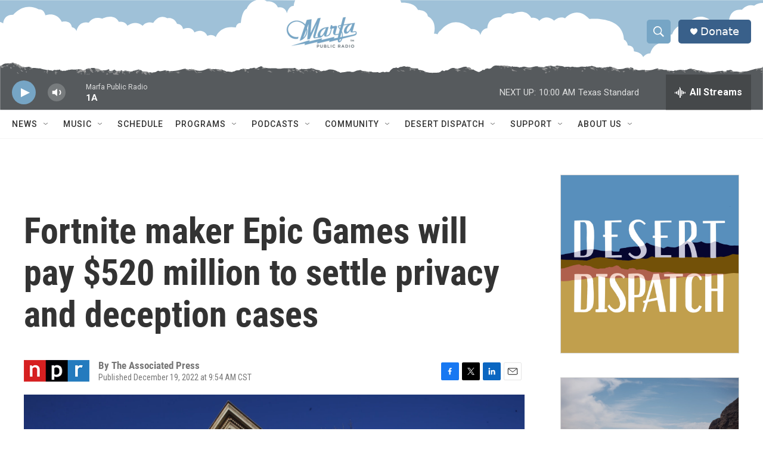

--- FILE ---
content_type: text/html; charset=utf-8
request_url: https://www.google.com/recaptcha/api2/aframe
body_size: 267
content:
<!DOCTYPE HTML><html><head><meta http-equiv="content-type" content="text/html; charset=UTF-8"></head><body><script nonce="9cqaEalNzkwLyO1P9E4LtA">/** Anti-fraud and anti-abuse applications only. See google.com/recaptcha */ try{var clients={'sodar':'https://pagead2.googlesyndication.com/pagead/sodar?'};window.addEventListener("message",function(a){try{if(a.source===window.parent){var b=JSON.parse(a.data);var c=clients[b['id']];if(c){var d=document.createElement('img');d.src=c+b['params']+'&rc='+(localStorage.getItem("rc::a")?sessionStorage.getItem("rc::b"):"");window.document.body.appendChild(d);sessionStorage.setItem("rc::e",parseInt(sessionStorage.getItem("rc::e")||0)+1);localStorage.setItem("rc::h",'1762959975543');}}}catch(b){}});window.parent.postMessage("_grecaptcha_ready", "*");}catch(b){}</script></body></html>